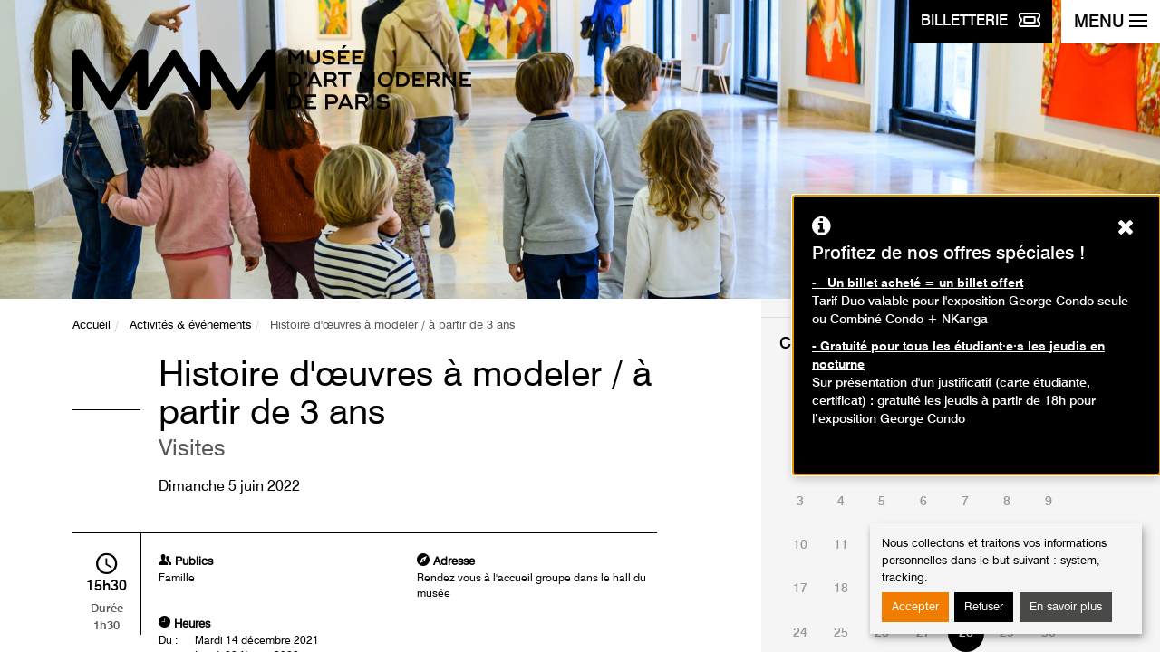

--- FILE ---
content_type: text/html; charset=utf-8
request_url: https://www.mam.paris.fr/fr/activite/histoire-doeuvres-modeler-partir-de-3-ans?month=07&year=2022&start_date=2022-07-28
body_size: 7222
content:
<!DOCTYPE html>
<html xmlns="http://www.w3.org/1999/xhtml" xml:lang="fr" version="XHTML+RDFa 1.0" dir="ltr"
  xmlns:content="http://purl.org/rss/1.0/modules/content/"
  xmlns:dc="http://purl.org/dc/terms/"
  xmlns:foaf="http://xmlns.com/foaf/0.1/"
  xmlns:og="http://ogp.me/ns#"
  xmlns:rdfs="http://www.w3.org/2000/01/rdf-schema#"
  xmlns:sioc="http://rdfs.org/sioc/ns#"
  xmlns:sioct="http://rdfs.org/sioc/types#"
  xmlns:skos="http://www.w3.org/2004/02/skos/core#"
  xmlns:xsd="http://www.w3.org/2001/XMLSchema#" itemscope itemtype="http://schema.org/Article">
<head>
    <meta charset="utf-8"/>
    <meta http-equiv="X-UA-Compatible" content="IE=edge"/>
    <meta name="author" content="GAYA - La nouvelle agence"/>
    <meta name="viewport" content="width=device-width, initial-scale=1">
  <!--[if IE]><![endif]-->
<meta http-equiv="Content-Type" content="text/html; charset=utf-8" />
<meta name="generator" content="Drupal 7 (https://www.drupal.org)" />
<link rel="canonical" href="https://www.mam.paris.fr/fr/activite/histoire-doeuvres-modeler-partir-de-3-ans" />
<link rel="shortlink" href="https://www.mam.paris.fr/fr/node/1576" />
<meta itemprop="name" content="Histoire d&#039;œuvres à modeler / à partir de 3 ans" />
    <title>Histoire d'œuvres à modeler / à partir de 3 ans | Musée d'Art Moderne de Paris</title>
  <link type="text/css" rel="stylesheet" href="https://www.mam.paris.fr/sites/default/files/css/css_xE-rWrJf-fncB6ztZfd2huxqgxu4WO-qwma6Xer30m4.css" media="all" />
<link type="text/css" rel="stylesheet" href="https://www.mam.paris.fr/sites/default/files/css/css_3BZ82PZOh6f2x_mflRUBrPS7QDwKgzJR_k0u1IbskFA.css" media="all" />
<link type="text/css" rel="stylesheet" href="https://www.mam.paris.fr/sites/default/files/css/css_aBxD78lnkvHQRPs6HXGCD-48uFUgz0yCPp1ubpa_MRI.css" media="all" />
<link type="text/css" rel="stylesheet" href="https://www.mam.paris.fr/sites/default/files/css/css_jENQOQqZCRFGZK__DTefxYiXR2RUf03k1ugj3_Vg7vk.css" media="all" />
<link type="text/css" rel="stylesheet" href="https://unpkg.com/orejime@1.2.3/dist/orejime.css" media="all" />
<link type="text/css" rel="stylesheet" href="https://www.mam.paris.fr/sites/default/files/css/css_Rsj9jzS30kjyEfhcp2hwV56uDG37sr5-ABjb0-Dd33o.css" media="all" />
<link type="text/css" rel="stylesheet" href="https://www.mam.paris.fr/fr/system/dynamic/css/node/1576" media="all" />
<style type="text/css" media="screen">
<!--/*--><![CDATA[/*><!--*/
.section-hero{background-image:url(https://www.mam.paris.fr/sites/default/files/contenu/bandeau/2021_12_15_mam_ateliers-enfants-couleurs-albers-32_zoom_bas.jpg);}
.post-related-1{background-image:url(https://www.mam.paris.fr/sites/default/files/styles/visuel_1024x220/public/contenu/images/mamvp_feepano2_0.jpg.crop_display.jpg?itok=qOWMAG0m);}
.post-related-2{background-image:url(https://www.mam.paris.fr/sites/default/files/styles/visuel_1024x220/public/contenu/images/042-_week-end_reuouverture-_mam.jpg?itok=Bq0TCk1t);}
.post-related-3{background-image:url(https://www.mam.paris.fr/sites/default/files/styles/visuel_1024x220/public/contenu/bandeau/mamvp_coll2017-4117_half.jpg?itok=hG2lErZw);}

/*]]>*/-->
</style>

    <link rel="apple-touch-icon"
          href="/sites/all/themes/custom/mam/static/dist/images/apple-touch-icon.png"/>
    <link rel="icon" type="image/png"
          href="/sites/all/themes/custom/mam/static/dist/images/favicon.png"/>
    <link rel="shortcut icon" type="image/x-icon"
          href="/sites/all/themes/custom/mam/static/dist/images/favicon.ico"/>

    <!--[if lt IE 9]>
	<script src="/sites/all/themes/custom/mam/static/dist/scripts/ie8.min.js"></script>
	<![endif]-->
        <!-- Google Tag Manager -->
      <script type="opt-in" data-name="tracking" data-type="application/javascript">
      (function (w, d, s, l, i) {
              w[l] = w[l] || [];
              w[l].push({'gtm.start': new Date().getTime(), event: 'gtm.js'});
              var f = d.getElementsByTagName(s)[0], j = d.createElement(s),
                  dl = l != 'dataLayer' ? '&l=' + l : '';
              j.async = true;
              j.src = 'https://www.googletagmanager.com/gtm.js?id=' + i + dl;
              f.parentNode.insertBefore(j, f);
          })(window, document, 'script', 'dataLayer', 'GTM-MLTCFF8');</script> <!-- End Google Tag Manager -->
  </head>

<body class="html not-front not-logged-in one-sidebar sidebar-first page-node page-node- page-node-1576 node-type-activite i18n-fr" >
            <!-- Google Tag Manager -->
        <!-- Google Tag Manager (noscript) -->
        <noscript>
            <iframe src="https://www.googletagmanager.com/ns.html?id=GTM-MLTCFF8"
                    height="0" width="0" style="display:none;visibility:hidden">
            </iframe>
        </noscript>
        <!-- End Google Tag Manager (noscript) -->
            <p class="skip-link">
  <a href="#content">Aller au contenu</a>
  <a href="#navbar-toggle">Aller au menu</a>
</p>
<div class="page-container">

  
<div class="navbar-btns">
  <a href="https://www.billetterie-parismusees.paris.fr/content#" class="btn btn-primary" target="_blank">
        <span class="navbar-toggle-label">
            <span class="hidden-xs">Billetterie</span>
            <img src="/sites/all/themes/custom/mam/static/dist/images/ticket.svg" alt="">
        </span>
  </a>
  <button id="navbar-toggle" type="button" class="navbar-toggle" aria-expanded="false" aria-controls="nav">
    <span class="navbar-toggle-label">Menu</span>
    <span class="icons-bar">
            <span class="icon-bar"></span>
            <span class="icon-bar"></span>
            <span class="icon-bar"></span>
            <span class="icon-bar"></span>
        </span>
  </button>
  <!-- .navbar-toggle -->
</div>

<nav id="nav" class="navbar navbar-default" role="navigation">
	<ul class="nav nav-pills nav-quick">
		<li><a href="/fr">Page d'accueil</a></li>
		
					<li><a lang="en-GB" href="/en" title="English">English</a>

				    <li class="pull-right"><a href="https://www.mamlibrairieboutique.fr" target="_blank"><img src="/sites/all/themes/custom/mam/static/dist/images/bag-shopping.svg" alt=""> Librairie-boutique</a> </li>
	</ul><!-- .nav-quick -->

	<form action="/fr/recherche" class="form form-search" role="search">
		<div class="form-group">
			<label for="s" class="sr-only">Rechercher des événements</label>
			<div class="input-group">
				<input type="search" placeholder="Lancer la recherche" required="required" class="form-control" name="keywords" value=""/>
				<div class="input-group-btn">
					<button type="submit" class="btn btn-default">
						<i class="ionicons ion-search"></i>
						<span class="sr-only">Lancer la recherche</span>
					</button>
				</div>
			</div>
		</div>
	</form><!-- .form-search -->

	<ul id="nav-main" class="nav navbar-nav nav-pills nav-stacked nav-main">
      <li class="dropdown ">
      <button  aria-controls="dropdown-menu-1" aria-expanded="false" type="button">Préparer sa visite</button>
              <ul class="dropdown-menu" id="dropdown-menu-1">
                      <li ><a href="/fr/informations-pratiques">Informations pratiques</a></li>
                      <li ><a href="/fr/librairie">Librairie</a></li>
                      <li ><a href="/fr/restaurant">Restaurant</a></li>
                  </ul>
          </li>
      <li class="dropdown ">
      <button  aria-controls="dropdown-menu-2" aria-expanded="false" type="button">Expositions</button>
              <ul class="dropdown-menu" id="dropdown-menu-2">
                      <li ><a href="/fr/expositions-en-cours">En cours</a></li>
                      <li ><a href="http://www.mam.paris.fr/fr/venir">À venir</a></li>
                      <li ><a href="/fr/hors-les-murs">Hors les murs</a></li>
                      <li ><a href="/fr/archives">Passées</a></li>
                  </ul>
          </li>
      <li class="dropdown ">
      <button  aria-controls="dropdown-menu-3" aria-expanded="false" type="button">Événements</button>
              <ul class="dropdown-menu" id="dropdown-menu-3">
                      <li ><a href="/fr/%C3%89v%C3%A9nements">Événements</a></li>
                      <li ><a href="/fr/past-events">Événements passés</a></li>
                  </ul>
          </li>
      <li class="dropdown ">
      <button  aria-controls="dropdown-menu-4" aria-expanded="false" type="button">Activités</button>
              <ul class="dropdown-menu" id="dropdown-menu-4">
                      <li ><a href="/fr/agenda">Agenda</a></li>
                      <li ><a href="/fr/adultes">Adultes</a></li>
                      <li ><a href="/fr/enfants-et-familles">Enfants et familles</a></li>
                      <li ><a href="https://www.mam.paris.fr/fr/activites-la-maison">Activités à la maison</a></li>
                  </ul>
          </li>
      <li class="dropdown ">
      <button  aria-controls="dropdown-menu-5" aria-expanded="false" type="button">Collections</button>
              <ul class="dropdown-menu" id="dropdown-menu-5">
                      <li ><a href="/fr/collections-en-ligne">Collections en ligne</a></li>
                      <li ><a href="/fr/un-artiste-un-chef-doeuvre">Un artiste, un chef d'œuvre</a></li>
                      <li ><a href="/fr/donations-et-acquisitions-recentes">Donations et acquisitions récentes</a></li>
                      <li ><a href="https://www.mam.paris.fr/fr/les-podcasts-du-mam">Les Podcasts du MAM</a></li>
                      <li ><a href="https://www.mam.paris.fr/fr/une-oeuvre-ecouter">Une œuvre à écouter</a></li>
                      <li ><a href="https://www.mam.paris.fr/fr/contempler-meditation-guidee-en-ligne">Contempler - méditation guidée en ligne</a></li>
                      <li ><a href="/fr/application-mobile-des-collections">Application mobile des collections</a></li>
                  </ul>
          </li>
      <li class="dropdown ">
      <button  aria-controls="dropdown-menu-6" aria-expanded="false" type="button">Musée</button>
              <ul class="dropdown-menu" id="dropdown-menu-6">
                      <li ><a href="/fr/un-lieu-une-collection">Un lieu, une collection</a></li>
                      <li ><a href="/fr/dates-cles">Dates clés</a></li>
                      <li ><a href="/fr/%C3%A9quipe">Equipe</a></li>
                      <li ><a href="/fr/editions">Editions</a></li>
                      <li ><a href="/fr/un-musee-du-reseau-des-14-musees-de-la-ville-de-paris">Un musée du réseau des 14 musées de la Ville de Paris</a></li>
                  </ul>
          </li>
      <li class="dropdown ">
      <button  aria-controls="dropdown-menu-7" aria-expanded="false" type="button">Soutenir le musée</button>
              <ul class="dropdown-menu" id="dropdown-menu-7">
                      <li ><a href="/fr/les-amis-du-musee">Les Amis du musée</a></li>
                      <li ><a href="/fr/mecenat-et-parrainage">Mécénat et parrainage</a></li>
                      <li ><a href="/fr/location-despaces">Location d'espaces</a></li>
                  </ul>
          </li>
  </ul><!-- .nav-main -->
	<p class="h5">Publics :</p>
	<ul class="nav-access">
			<li ><a href="/fr/individuels">Individuels</a></li>
	<li ><a href="/fr/familles">Familles</a></li>
	<li ><a href="/fr/groupes">Groupes</a></li>
	<li ><a href="/fr/scolaires-et-periscolaires">Scolaires et périscolaires</a></li>
	<li ><a href="https://www.mam.paris.fr/fr/personnes-en-situation-de-handicap">Personnes en situation de handicap</a></li>
	<li ><a href="https://www.mam.paris.fr/fr/champ-social">Champ social</a></li>
	<li ><a href="/fr/professionnels">Professionnels</a></li>
	</ul>

	<hr />

  <p class="h4">Restons connectés !</p>
  <p class="mb-4"><a class="btn btn-primary" href="/fr/inscription-la-newsletter">Inscription à la newsletter</a> </p>

	<p class="h4">Suivez-nous sur :</p>
	<ul class="nav nav-pills nav-social-networks">
    <li><a href="https://www.instagram.com/museedartmodernedeparis/" target="_blank" title="Instagram page - Ouverture dans une nouvelle fenêtre" role="link"><i class="mamicons-instagram"></i><span class="sr-only">Instagram page</span></a></li>
    <li><a href="http://www.facebook.com/pages/Paris-France/Musee-dArt-moderne-de-la-Ville-de-Paris/104220355682" target="_blank" title="Page Facebook - Ouverture dans une nouvelle fenêtre" role="link"><i class="mamicons-facebook"></i><span class="sr-only">Page Facebook</span></a></li>
    <li><a href="https://www.youtube.com/channel/UCguZKq-IReBMj3r9EOdpZ3Q" target="_blank" title="Youtube page - Ouverture dans une nouvelle fenêtre" role="link"><i class="icon ion-social-youtube"></i><span class="sr-only">Youtube page</span></a></li>
    <li><a href="https://soundcloud.com/paris-musees" target="_blank" title="Soundcloud page - Ouverture dans une nouvelle fenêtre" role="link"><i class="icon ion-soundcloud"></i><span class="sr-only">Soundcloud page</span></a></li>
    <li><a href="https://www.linkedin.com/company/mus%C3%A9e-d-art-moderne-de-la-ville-de-paris/" target="_blank" title="Linkedin page - Ouverture dans une nouvelle fenêtre" role="link"><i class="icon ion-social-linkedin"></i><span class="sr-only">Linkedin page</span></a></li>
  </ul><!-- .nav-social-networks -->
</nav><!-- .navbar -->

  <div id="content" class="page-content">
    <header role="banner">
      <section class="section-hero">
  <div class="container">
    <div class="row">
      <div class="col-sm-12">
                  <a href="/fr" class="brand"><img src="/sites/all/themes/custom/mam/static/dist/images/mam-logo.svg" alt="Musée d'Art Moderne de la Ville de Paris"/></a>
              </div>
    </div>
  </div>
</section>
    </header>
    <main id="main" class="main" role="main">
            	<!-- Admin TPL -->
	<section class="section-content">
		<div class="container">
			<div class="row">
				<div class="section-content-left">

					<nav role="navigation" id="breadcrumb" class="nav-horizontal"><ul class="breadcrumb"><li><a href="/fr">Accueil</a></li><li><a href="/fr/activites-evenements">Activités &amp; événements</a></li><li class="active">Histoire d&#039;œuvres à modeler / à partir de 3 ans</li></ul></nav>
					<article class="post post-event">
						<header class="post-header">
							<h1 class="post-title">Histoire d&#039;œuvres à modeler / à partir de 3 ans <span class="small">Visites																</h1>
                            							    <p class="post-date"><time datetime="2022-06-05">Dimanche 5 juin 2022</time></p>
                                                    </header><!-- .post-header -->

						<div class="post-content">
							                                                      <span class="post-event-time"><i class="icon ion-android-time"> </i><time datetime="15:30">15h30</time> Durée <br class="hidden-xs" />1h30</span>
                                                    <div class="row">
								<div class="col-sm-6">
																		<dl>
										<dt><i class="ion-person-stalker"></i> Publics</dt>
																				<dd>Famille</dd>
										
										
																			</dl>
																										</div>
								<div class="col-sm-6">
																											<dl>
										<dt><i class="ion-android-compass"></i> Adresse</dt>
										<dd>Rendez vous à l'accueil groupe dans le hall du musée</dd>
									</dl>
																	</div>
							</div>
                                                            <dl class="post-event-schedule">
                                    <dt><i class="ion-ios-clock"></i> Heures</dt>

                                                                            <dd><span>Du :</span> Mardi 14 décembre 2021</dd>
                                        <dd><span>au :</span> Lundi 28 février 2022</dd>
                                    
                                    
                                                                            <dd><span>Le :</span>
                                            Dimanche 5 juin 2022 de 15h30 à 17h00<br/>                                        </dd>
                                    

                                                                    </dl>
                              							<p>Visite Famille - Histoire d'oeuvres à modeler<br />
	En famille, enfants dès 3 ans</p>
<p>L’observation des différents supports de création sert de fil conducteur à cette visite en observant les œuvres présentées dans les collections. En atelier, petits et grands pour une fois mettent de côté crayons de couleur, feutres ou peintures et se saisissent de pâte à modeler. </p>
													</div><!-- .post-content -->
					</article><!-- .post-event -->
				</div><!-- .section-content-left -->
				<aside class="section-content-right">
					<div class="widget widget-schedule">
      <h2 class="widget-title">Calendrier des événements</h2>
	<div id="widget-schedule-datepicker" class="widget-schedule-datepicker">
		<table class='table table-calendar'><caption>juillet 2022</caption><thead><tr><th scope='col' abbr='Sunday'>Di</th><th scope='col' abbr='Monday'>Lu</th><th scope='col' abbr='Tuesday'>Ma</th><th scope='col' abbr='Wenesday'>Me</th><th scope='col' abbr='Thursday'>Je</th><th scope='col' abbr='Friday'>Ve</th><th scope='col' abbr='Saterday'>Sa</th></tr></thead> <tfoot><tr><th colspan='7'><a href='/fr/agenda?start_date=2022-01-21' class='btn btn-default'>Aujourd'hui</a></th></tr></tfoot><tbody><tr><td></td><td></td><td></td><td></td><td></td><td >1</td><td >2</td></tr><tr><td >3</td><td >4</td><td >5</td><td >6</td><td >7</td><td >8</td><td >9</td></tr><tr><td >10</td><td >11</td><td >12</td><td >13</td><td >14</td><td >15</td><td >16</td></tr><tr><td >17</td><td >18</td><td >19</td><td >20</td><td >21</td><td >22</td><td >23</td></tr><tr><td >24</td><td >25</td><td >26</td><td >27</td><td class="active"><span>28</span></td><td >29</td><td >30</td></tr><tr><td >31</td><td></td><td></td><td></td><td></td><td></td><td></td></tr></tbody></table><div class='table-calendar-nav'><span class='prev'><i class='ion-ios-arrow-back'></i><span class='sr-only'>Mois précédent</span></span><a class='next' title='Mois suivant' href='/fr/activite/histoire-doeuvres-modeler-partir-de-3-ans?month=08&year=2022&start_date=2022-08-01&end_date=2022-08-31'><i class='ion-ios-arrow-forward'></i><span class='sr-only'>Mois suivant</span> </a></div>	</div>

	<hr />
    	<h2 class="widget-title">Recherche avancée</h2>
	<form method="get" action="/fr/activite/histoire-doeuvres-modeler-partir-de-3-ans">
									<div class="form-group">
				<label for="type" class="control-label">Type d'activité :</label>
				<select id="type" name="type" class="form-control">
					<option value="All">Tous les types</option>
											<option value="1" >Visites</option>
											<option value="2" >Ateliers</option>
											<option value="3" >Animations</option>
											<option value="4" >Événement</option>
											<option value="5" >Conférence</option>
								</select>
		</div>
			
						  <div class="form-group">
			  <label for="public" class="control-label">Publics :</label>
			  <select id="public" name="public" class="form-control">
				  <option value="All">Tous les publics</option>
				  					  <option value="Adultes" >Adultes</option>
				  					  <option value="Enfants / Ados" >Enfants</option>
				  					  <option value="Famille" >Famille</option>
				  			  </select>
		  </div>
				<div class="form-group" id="age-hide">
			<label for="age" class="control-label">Age :</label>
			<select id="age" name="age" class="form-control">
				<option value="">---</option>
									<option value="3-6" >3 - 6 ans</option>
									<option value="7-10" >7 - 10 ans</option>
									<option value="13-16" >13 - 16 ans</option>
							</select>
		</div>
		<div class="form-group">
      <fieldset>
      <legend>Accessible aux personnes à mobilité réduite :</legend>
			<label for="handicap" class="radio-inline">
				<input id="handicap" name="handicap"  type="radio" value="Personnes à mobilité réduite" >Oui			</label>
			<label for="handicap_2" class="radio-inline">
				<input id="handicap_2" name="handicap" type="radio" value="" checked="checked">Non			</label>
        </fieldset>
		</div>
				<div class="form-group row">
			<div class="col-xs-6">
				<label for="first_date" class="control-label">Date de début:</label>
				<input id="first_date" name="first_date" class="form-control" type="date" value="2026-01-21" min="2026-01-21">
			</div>
			<div class="col-xs-6">
				<label for="end_date" class="control-label">Date de fin :</label>
				<input id="end_date" name="end_date" class="form-control" type="date" value="">
			</div>
		</div>
				<div class="form-group">
      <fieldset>
			<legend>Tarifs :</legend>
			<label class="checkbox-inline" for="free">
				<input id="free" name="free" type="checkbox" value="Oui" > Gratuit			</label>
        </fieldset>
		</div>
		<div class="widget-footer">
			<button type="submit" class="btn btn-block btn-default">Rechercher des événements</button>
		</div>
	</form>
</div><!-- .widget-schedule -->
									</aside><!-- .section-content-right -->
			</div>
		</div>
	</section><!-- .section-content -->
	<section class="section-related">
		<div class="container-fluid">
			<nav class="row">
									<a href="/fr/collections-en-ligne" class="post-related post-related-1">
					<span>					Collections en ligne</span>
					</a>
									<a href="/fr/expositions-en-cours" class="post-related post-related-2">
					<span>					Expositions en cours</span>
					</a>
									<a href="/fr/informations-pratiques" class="post-related post-related-3">
					<span>					Informations pratiques</span>
					</a>
							</nav>
		</div>
	</section>
    </main><!-- .main -->
    <aside>
  <div id="footer" class="footer" role="contentinfo">
    <div class="footer-museums">
      <div class="container">
        <div class="row">
          <div class="col-md-12">
            <button type="button" data-toggle="collapse" data-target="#footer-museums-collapse" aria-expanded="false" aria-controls="footer-museums-collapse" class="btn btn-block btn-museums collapsed"><span>Tous les musées <br class="visible-xs" /> de la ville de paris<i class="ion-ios-arrow-down"></i></span></button>
          </div>
        </div>
        <div id="footer-museums-collapse" class="collapse" aria-expanded="false">
          <div class="row">
            <div class="col-sm-12 col-md-8">
              <div class="row">
                <div class="col-md-12">
                  <h2>Découvrez les 14 musées <br class="visible-md visible-lg" /> de la Ville de Paris</h2>
                </div>
              </div>
              <div class="row">
                <div class="col-sm-6">
                  <ul class="footer-museums-list">
                    <li><a href="http://www.mam.paris.fr/" target="_blank" title="Musée d'Art Moderne de Paris - Ouverture dans une nouvelle fenêtre">Musée d'Art Moderne de Paris</a></li>
                    <li><a href="https://www.maisondebalzac.paris.fr/" target="_blank" title="Maison de Balzac - Ouverture dans une nouvelle fenêtre">Maison de Balzac</a></li>
                    <li><a href="http://www.bourdelle.paris.fr/" target="_blank" title="Musée Bourdelle - Ouverture dans une nouvelle fenêtre">Musée Bourdelle</a></li>
                    <li><a href="http://www.carnavalet.paris.fr" target="_blank" title="Musée Carnavalet - <br />Histoire de Paris - Ouverture dans une nouvelle fenêtre">Musée Carnavalet - <br />Histoire de Paris</a></li>
                    <li><a href="http://www.catacombes.paris.fr/" target="_blank" title="Les Catacombes - Ouverture dans une nouvelle fenêtre">Les Catacombes</a></li>
                    <li><a href="http://www.cernuschi.paris.fr/" target="_blank" title="Musée Cernuschi, <br />Musée des arts de l’Asie - Ouverture dans une nouvelle fenêtre">Musée Cernuschi, <br />Musée des arts de l’Asie</a></li>
                    <li><a href="http://museecognacqjay.paris.fr/" target="_blank" title="Musée Cognacq-Jay, <br />musée du XVIIIe siècle - Ouverture dans une nouvelle fenêtre">Musée Cognacq-Jay, <br />musée du XVIIIe siècle</a></li>
                  </ul>
                </div>
                <div class="col-sm-6">
                  <ul class="footer-museums-list">
                    <li><a href="http://www.crypte.paris.fr/" target="_blank" title="Crypte archéologique <br />de l’Île de la Cité - Ouverture dans une nouvelle fenêtre">Crypte archéologique <br />de l’Île de la Cité</a></li>
                    <li><a href="http://palaisgalliera.paris.fr/" target="_blank" title="Palais Galliera, musée de <br />la mode de la Ville de Paris - Ouverture dans une nouvelle fenêtre">Palais Galliera, musée de <br />la mode de la Ville de Paris</a></li>
                    <li><a href="http://museesleclercmoulin.paris.fr/" target="_blank" title="Musée du général Leclerc, <br />Musée Jean Moulin - Ouverture dans une nouvelle fenêtre">Musée du général Leclerc, <br />Musée Jean Moulin</a></li>
                    <li><a href="http://www.petitpalais.paris.fr" target="_blank" title="Petit Palais, <br />musée des Beaux-Arts - Ouverture dans une nouvelle fenêtre">Petit Palais, <br />musée des Beaux-Arts</a></li>
                    <li><a href="https://museevieromantique.paris.fr/" target="_blank" title="Musée de la <br />Vie romantique - Ouverture dans une nouvelle fenêtre">Musée de la <br />Vie romantique</a></li>
                    <li><a href="http://maisonsvictorhugo.paris.fr/" target="_blank" title="Maisons de Victor Hugo <br />Paris / Guernesey - Ouverture dans une nouvelle fenêtre">Maisons de Victor Hugo <br />Paris / Guernesey</a></li>
                    <li><a href="http://www.zadkine.paris.fr/" target="_blank" title="Musée Zadkine - Ouverture dans une nouvelle fenêtre">Musée Zadkine</a></li>
                  </ul>
                </div>
              </div>
            </div>
            <div class="col-sm-12 col-md-4 text-center">
              <div class="row">
                <div class="col-sm-6 col-md-12">
                  <p class="footer-museums-map"><img src="/sites/all/themes/custom/mam/static/dist/images/footer-museums-map.png" alt=""/></p>
                </div>
                <div class="col-sm-6 col-md-12">
                  <h3>Tissez la toile <br />Paris Musées&nbsp;!</h3>
                  <p>Découvrez les collections de tous <br />les musées de la ville de Paris.</p>
                  <p><a href="http://parismuseescollections.paris.fr/" class="btn btn-default" target="_blank" title="Explorer - Ouverture dans une nouvelle fenêtre">Explorer</a> <br/><br/><a href="http://parismusees.paris.fr/" target="_blank"><i class="ion-ios-arrow-forward"></i> Voir le site de Paris Musées</a></p>
                </div>
              </div>
            </div>
          </div>
        </div>
      </div>
    </div>
  </div>
</aside>
<footer role="contentinfo">
  <div class="footer-infos">
    <div class="container">
      <nav class="footer-nav">
        		<a href="/fr/contact-communication">Contact</a>
		<a href="/fr/mentions-l%C3%A9gales">Mentions légales</a>
		<a href="/fr/cr%C3%A9dits">Crédits</a>
		<a href="/fr/aide-et-accessibilite">Aide et accessibilité</a>
		<a href="/fr/plan-du-site">Plan du site</a>
		<a href="/fr/presse">Presse</a>
        <a href="#" class="consent-modal-button">Gérer les cookies</a>
      </nav>
      <p class="footer-copyright">2026 | Paris Musées | Musée d'Art Moderne de Paris</p>
    </div>
</footer>
<!-- .footer -->
  </div><!-- .page-content -->
</div><!-- .page-container -->        <script type="text/javascript" src="https://www.mam.paris.fr/sites/all/modules/contrib/jquery_update/replace/jquery/2.2/jquery.min.js?v=2.2.4"></script>
<script type="text/javascript" src="https://www.mam.paris.fr/misc/jquery-extend-3.4.0.js?v=2.2.4"></script>
<script type="text/javascript" src="https://www.mam.paris.fr/misc/jquery-html-prefilter-3.5.0-backport.js?v=2.2.4"></script>
<script type="text/javascript" src="https://www.mam.paris.fr/misc/jquery.once.js?v=1.2"></script>
<script type="text/javascript" src="https://www.mam.paris.fr/misc/drupal.js?t8rdng"></script>
<script type="text/javascript">
<!--//--><![CDATA[//><!--
jQuery.extend(Drupal.settings, {"basePath":"\/","pathPrefix":"fr\/","setHasJsCookie":0,"ajaxPageState":{"theme":"mam","theme_token":"dg7i0UrJSfFPrLJtKBlbCrZnVUJq747zhCBAA5DBlWY","js":{"sites\/all\/modules\/contrib\/jquery_update\/replace\/jquery\/2.2\/jquery.min.js":1,"misc\/jquery-extend-3.4.0.js":1,"misc\/jquery-html-prefilter-3.5.0-backport.js":1,"misc\/jquery.once.js":1,"misc\/drupal.js":1,"sites\/all\/modules\/contrib\/jquery_update\/js\/jquery_browser.js":1,"sites\/all\/libraries\/chosen\/chosen.jquery.min.js":1,"misc\/form-single-submit.js":1,"sites\/all\/modules\/custom\/mam_forms\/js\/mam_forms.js":1,"public:\/\/languages\/fr_fd7MuKR7VKjV49P8-8YZ3RGeYrAJN-eUUcX_F5pVE_8.js":1,"sites\/all\/modules\/custom\/gaya_popup\/js\/gaya_popup.js":1,"sites\/all\/modules\/contrib\/orejime\/js\/orejime_drupal.js":1,"https:\/\/unpkg.com\/orejime@1.2.3\/dist\/orejime.js":1,"sites\/all\/modules\/contrib\/chosen\/chosen.js":1,"sites\/all\/modules\/custom\/mam_activites\/js\/mam_activites.js":1,"sites\/all\/themes\/custom\/mam\/static\/dist\/scripts\/vendor.min.js":1,"sites\/all\/modules\/custom\/mam_parametrage\/js\/mam.carrousel.js":1,"sites\/all\/themes\/custom\/gaya\/assets\/js\/gaya.js":1,"sites\/all\/themes\/custom\/mam\/static\/dist\/scripts\/theme.min.js":1,"https:\/\/www.mam.paris.fr\/fr\/system\/dynamic\/js\/node\/1576":1},"css":{"modules\/system\/system.base.css":1,"modules\/system\/system.menus.css":1,"modules\/system\/system.messages.css":1,"modules\/system\/system.theme.css":1,"sites\/all\/modules\/contrib\/chosen\/css\/chosen-drupal.css":1,"modules\/comment\/comment.css":1,"sites\/all\/modules\/contrib\/date\/date_repeat_field\/date_repeat_field.css":1,"modules\/field\/theme\/field.css":1,"modules\/node\/node.css":1,"modules\/search\/search.css":1,"modules\/user\/user.css":1,"sites\/all\/modules\/contrib\/views\/css\/views.css":1,"sites\/all\/modules\/contrib\/ctools\/css\/ctools.css":1,"https:\/\/unpkg.com\/orejime@1.2.3\/dist\/orejime.css":1,"sites\/all\/themes\/custom\/gaya\/assets\/css\/gaya.drupal.css":1,"sites\/all\/themes\/custom\/mam\/static\/dist\/styles\/vendor.min.css":1,"sites\/all\/themes\/custom\/mam\/static\/dist\/styles\/theme.min.css":1,"sites\/all\/themes\/custom\/mam\/css\/cookies-disclaimer.css":1,"sites\/all\/themes\/custom\/mam\/css\/page404.css":1,"sites\/all\/themes\/custom\/mam\/css\/chosen.css":1,"sites\/all\/themes\/custom\/mam\/css\/misc.css":1,"public:\/\/orejime\/orejime_drupal.css":1,"https:\/\/www.mam.paris.fr\/fr\/system\/dynamic\/css\/node\/1576":1}},"gaya_popup":{"language":"fr","target":".footer-infos","offset":"8rem","background_color":"#b2140f","text_color":"#fff","font_size":"1rem"},"orejime":{"manage":{"strictly_necessary":{"id":"3","label":"Strictement n\u00e9cessaire","description":"Sans ces cookies, le site n\u0027est pas en mesure de fonctionner correctement.","required":"1","default":"1","cookies":[],"scripts":[],"purposes":["system"]},"tracking":{"id":"4","label":"Mesure d\u0027audience","description":"Ces cookies sont d\u00e9pos\u00e9s pour nous permettre de r\u00e9cup\u00e9rer des informations d\u0027audience afin d\u0027am\u00e9liorer le parcours sur notre site.","required":"0","default":"1","cookies":["_gat_UA-50161749-1","_gat_gtag_UA-50161749-1","_ga","_gat","_gid","_git","__utma","__utmb","__utmc","__utmt","__utmz","_gat_gtag_","_gat_ "],"scripts":["GoogleAnalyticsObject|s"],"purposes":["tracking"]}},"language":"fr","purposes":["system","tracking"],"ua_list":["UA-50161749-1"],"orejime_cookie_name":"orejime","orejime_cookie_expires_after_days":"365","orejime_privacy_policy":"\/mentions-legales","orejime_must_consent":0,"orejime_must_notice":0,"orejime_texts":""},"chosen":{"selector":".chosen-select","minimum_single":20,"minimum_multiple":20,"minimum_width":200,"options":{"allow_single_deselect":false,"disable_search":false,"disable_search_threshold":0,"search_contains":false,"placeholder_text_multiple":"Choose some options","placeholder_text_single":"Choose an option","no_results_text":"No results match","inherit_select_classes":true}},"urlIsAjaxTrusted":{"\/fr":true},"mam_slider_speed":"2000"});
//--><!]]>
</script>
<script type="text/javascript" src="https://www.mam.paris.fr/sites/all/modules/contrib/jquery_update/js/jquery_browser.js?v=0.0.1"></script>
<script type="text/javascript" src="https://www.mam.paris.fr/sites/all/libraries/chosen/chosen.jquery.min.js?v=1.1.0"></script>
<script type="text/javascript" src="https://www.mam.paris.fr/misc/form-single-submit.js?v=7.102"></script>
<script type="text/javascript" src="https://www.mam.paris.fr/sites/all/modules/custom/mam_forms/js/mam_forms.js?t8rdng"></script>
<script type="text/javascript" src="https://www.mam.paris.fr/sites/default/files/languages/fr_fd7MuKR7VKjV49P8-8YZ3RGeYrAJN-eUUcX_F5pVE_8.js?t8rdng"></script>
<script type="text/javascript" src="https://www.mam.paris.fr/sites/all/modules/custom/gaya_popup/js/gaya_popup.js?t8rdng"></script>
<script type="text/javascript" src="https://www.mam.paris.fr/sites/all/modules/contrib/orejime/js/orejime_drupal.js?t8rdng"></script>
<script type="text/javascript" src="https://unpkg.com/orejime@1.2.3/dist/orejime.js"></script>
<script type="text/javascript" src="https://www.mam.paris.fr/sites/all/modules/contrib/chosen/chosen.js?v=1.1.0"></script>
<script type="text/javascript" src="https://www.mam.paris.fr/sites/all/modules/custom/mam_activites/js/mam_activites.js?t8rdng"></script>
<script type="text/javascript" src="https://www.mam.paris.fr/sites/all/themes/custom/mam/static/dist/scripts/vendor.min.js?t8rdng"></script>
<script type="text/javascript" src="https://www.mam.paris.fr/sites/all/modules/custom/mam_parametrage/js/mam.carrousel.js?t8rdng"></script>
<script type="text/javascript" src="https://www.mam.paris.fr/sites/all/themes/custom/gaya/assets/js/gaya.js?t8rdng"></script>
<script type="text/javascript" src="https://www.mam.paris.fr/sites/all/themes/custom/mam/static/dist/scripts/theme.min.js?t8rdng"></script>
<script type="text/javascript" src="https://www.mam.paris.fr/fr/system/dynamic/js/node/1576?t8rdng"></script>
</body>
</html>